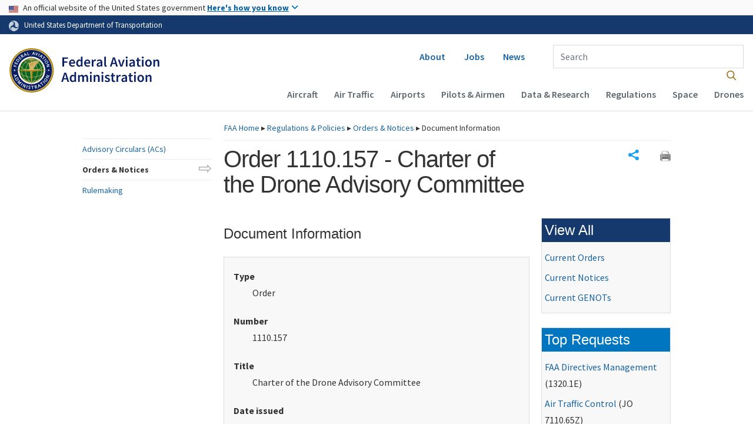

--- FILE ---
content_type: text/css;charset=utf-8
request_url: https://www.faa.gov/regulations_policies/orders_notices/assets/css/ordersNotices.css
body_size: 360
content:

table { width: 100%; }


/* homepage */

.seriesList {
	columns: 2;
	gap: 2em;
}


/* document information */

.documentInfoList {
	background-color: #f8f8f8;
	border: 1px solid #ddd;
	padding: 1em;
}

.documentInfoList dd { overflow-wrap: break-word; }

.documentInfoList td:first-child { white-space: nowrap; }


/* search results */

.formRow.appliedFacets { overflow: visible; }

#appliedFacets { width: 100%; }
.js #appliedFacets {
	appearance: none;
	height: 28px;
	opacity: .5;
	overflow: hidden;
}

.chosen-container { font-size: revert; }
.chosen-container-multi .chosen-choices { border-color: #767676; }
.chosen-container-multi .chosen-choices li.search-choice {
	line-height: 1.25;
	padding-block: 1px;
}

.searchResults td:where(
	:nth-child(2),
	:nth-child(5),
	:nth-child(6)
),
.documentInfoList td:last-child { white-space: nowrap; }

span.highlight { font-weight: 700; }

.removeFacet.removeFacet {
	text-decoration: none;
	transition: .2s linear;
}
.pod:not(:hover, :focus) .removeFacet {
	filter: grayscale(.5);
	opacity: .5;
}

.removeFacet img { display: block; }
